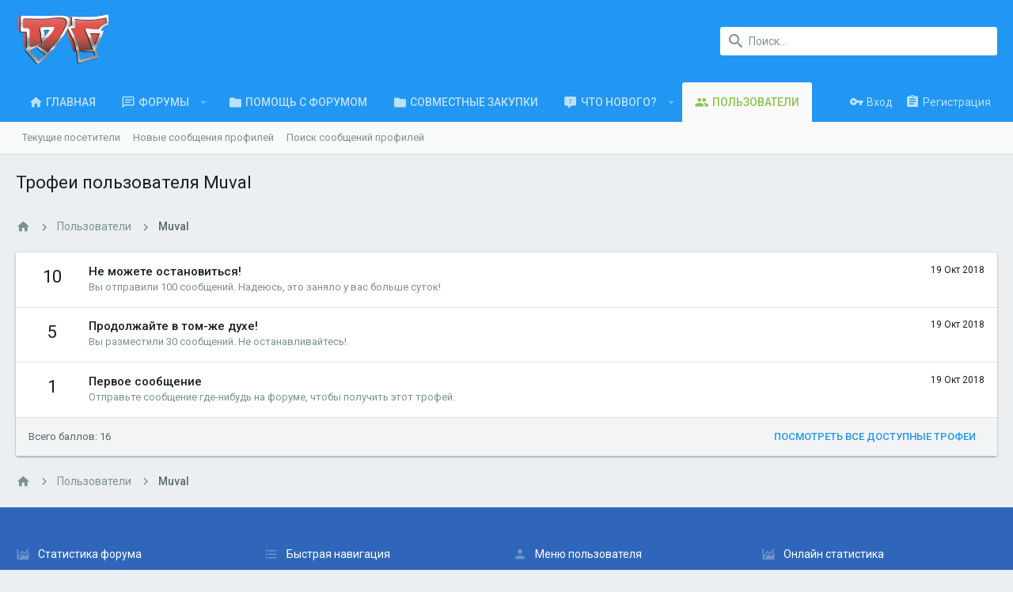

--- FILE ---
content_type: text/html; charset=utf-8
request_url: https://www.drahelas.ru/members/muval.18288/trophies
body_size: 14322
content:
<!DOCTYPE html>









	
	





	
	














































































































	






	


































<html id="XF" lang="ru-RU" dir="LTR"
	data-app="public"
	data-template="member_trophies"
	data-container-key=""
	data-content-key=""
	data-logged-in="false"
	data-cookie-prefix="xf_"
	class="has-no-js template-member_trophies  uix_page--fluid uix_hasSectionLinks  uix_hasCrumbs"
	>
<head>
	<meta charset="utf-8" />
	<meta http-equiv="X-UA-Compatible" content="IE=Edge" />
	<meta name="viewport" content="width=device-width, initial-scale=1, viewport-fit=cover">

	

	<title>Трофеи пользователя Muval | Drahelas - Форум города Салехард и Ямало-Ненецкого автономного округа - Драхелас</title>

	
		<meta name="robots" content="noindex" />
	

	
		
	
	
	<meta property="og:site_name" content="Drahelas - Форум города Салехард и Ямало-Ненецкого автономного округа - Драхелас" />


	
	
		
	
	
	<meta property="og:type" content="website" />


	
	
		
	
	
	
		<meta property="og:title" content="Трофеи пользователя Muval" />
		<meta property="twitter:title" content="Трофеи пользователя Muval" />
	


	
	
	
		
	
	
	<meta property="og:url" content="https://www.drahelas.ru/members/muval.18288/trophies" />


	
	

	
		<meta name="theme-color" content="#2196f3" />
		<meta name="msapplication-TileColor" content="#2196F3">
	

	
	
	

	

	
		
	

	<link rel="stylesheet" href="https://www.drahelas.ru/css.php?css=public%3Anormalize.css%2Cpublic%3Acore.less%2Cpublic%3Aapp.less&amp;s=2&amp;l=2&amp;d=1551338033&amp;k=edf6cfeed2b8b8213808b1692c79649ca17f77fa" />

	
		<link rel="stylesheet" href="https://maxcdn.bootstrapcdn.com/font-awesome/4.7.0/css/font-awesome.min.css" />
	
	
	
		<link rel="stylesheet" href="https://www.drahelas.ru/styles/uix/fonts/icons/material-icons/css/materialdesignicons.min.css" />	
	
	
	<link rel="stylesheet" href="https://www.drahelas.ru/css.php?css=public%3Aextra.less&amp;s=2&amp;l=2&amp;d=1551338033&amp;k=eb849f925401e68902e4225a70f3aade77311cd4" />

	
		<link href='//fonts.googleapis.com/css?family=Roboto:300,400,500,600,700' rel='stylesheet' type='text/css'>
	
	
		<script src="https://www.drahelas.ru/js/xf/preamble-compiled.js?_v=9f24284a"></script>
	
	
	<meta name="apple-mobile-web-app-capable" content="yes">


	
		<link rel="icon" type="image/png" href="https://www.drahelas.ru/styles/drahelas/icons/favicon.ico" sizes="32x32" />
	
	
	
	
		
	
	<script async src="https://www.googletagmanager.com/gtag/js?id=UA-3181494-2"></script>
	<script>
		window.dataLayer = window.dataLayer || [];
		function gtag(){dataLayer.push(arguments);}
		gtag('js', new Date());
		gtag('config', 'UA-3181494-2', {
			// 
			
			
		});
	</script>


	
		
		
		
		
		<!-- Yandex.Metrika counter -->
		<script type="text/javascript" >
			(function (d, w, c) {
				(w[c] = w[c] || []).push(function() {
					try {
						w.yaCounter429789 = new Ya.Metrika({
							id:429789,
							clickmap:true,
							trackLinks:true,
							accurateTrackBounce:true,
							webvisor:true
						});
					} catch(e) { }
				});

				var n = d.getElementsByTagName("script")[0],
					s = d.createElement("script"),
					f = function () { n.parentNode.insertBefore(s, n); };
				s.type = "text/javascript";
				s.async = true;
				s.src = "https://mc.yandex.ru/metrika/watch.js";

				if (w.opera == "[object Opera]") {
					d.addEventListener("DOMContentLoaded", f, false);
				} else { f(); }
			})(document, window, "yandex_metrika_callbacks");
		</script>
		<noscript>
			<div>
				<img src="https://mc.yandex.ru/watch/429789" style="position:absolute; left:-9999px;" alt="" />
			</div>
		</noscript>
		<!-- /Yandex.Metrika counter -->
	



	

	

	<style>
	.uix_headerContainer .p-navSticky.is-sticky {
		top: 0 !important;
	}

	

	
	
	
		
			
			
		
	

	

	

	
		
		.uix_stickyBodyElement:not(.offCanvasMenu) {
			top: 110px !important;
			min-height: calc(100vh - 110px) !important;
		}
		.uix_stickyCategoryStrips {top: 110px !important;}
		#XF .u-anchorTarget {
			height: 110px;
			margin-top: -110px;
		}

		

		
			@media (max-width: 900px) {
		
				.p-sectionLinks {display: none;}

				

				.uix_stickyBodyElement:not(.offCanvasMenu) {
					top: 70px !important;
					min-height: calc(100vh - 70px) !important;
				}
				.uix_stickyCategoryStrips {top: 70px !important;}
				#XF .u-anchorTarget {
					height: 70px;
					margin-top: -70px;
				}

				
		
			}
		
	
	
	.uix_sidebarNav .uix_sidebar--scroller {max-height: calc(100vh - 70px);}
	
		.uix_sidebarInner .uix_sidebar--scroller {max-height: calc(100vh - 70px);}
	
	
</style>
</head>

<body data-template="member_trophies">
<div id="jumpToTop"></div>



<div class="uix_pageWrapper--fixed">
	<div class="p-pageWrapper" id="top">

		<div class="uix_headerContainer">
			<div class="uix_headerContainer--stickyFix"></div>
			
	
	



			

			
			
			
				
				
					<header class="p-header" id="header">
						<div class="p-header-inner">
							
				
					<div class="p-header-content">
						
							
								
	
	<div class="p-header-logo p-header-logo--image">
		<a class="uix_logo" href="https://www.drahelas.ru">
			
				<img src="https://www.drahelas.ru/styles/drahelas/main_logo.png"
					 alt="Drahelas - Форум города Салехард и Ямало-Ненецкого автономного округа - Драхелас"
					 srcset="https://www.drahelas.ru/styles/drahelas/main_logo_x2.png 2x" />
			
		</a>
		
			<a class="uix_logoSmall" href="https://www.drahelas.ru">
				<img src="https://www.drahelas.ru/styles/drahelas/icons/favicon-194x194.png"
					 alt="Drahelas - Форум города Салехард и Ямало-Ненецкого автономного округа - Драхелас"
				/>
			</a>
		
	</div>


							

							
								<div class="p-nav-opposite">
									
										
	
		
			
			
				<div class="p-navgroup p-discovery">
					
						
	

						
	
		
	
		<div class="uix_searchBar">
			<div class="uix_searchBarInner">
				<form action="https://www.drahelas.ru/search/search" method="post" class="uix_searchForm" data-xf-init="quick-search">
					<a class="uix_search--close">
						
<i class="uix_icon uix_icon--close"></i>

					</a>
					<input type="text" class="input js-uix_syncValue uix_searchInput uix_searchDropdown__trigger" autocomplete="off" data-uixsync="search" name="keywords" placeholder="Поиск..." aria-label="Поиск" data-menu-autofocus="true" />
					<a href="https://www.drahelas.ru/search/"
					   class="uix_search--settings u-ripple"
					   data-xf-key="/"
					   aria-label="Поиск"
					   aria-expanded="false"
					   aria-haspopup="true"
					   title="Поиск">
						
<i class="uix_icon uix_icon--settings"></i>

					</a>
					<span class=" uix_searchIcon">
						
<i class="uix_icon uix_icon--search"></i>

					</span>
					<input type="hidden" name="_xfToken" value="1769213500,898940c0f30d0223e152fde09cc3e2a8" />
				</form>
			</div>

			
				<a class="uix_searchIconTrigger p-navgroup-link p-navgroup-link--iconic p-navgroup-link--search u-ripple"
				   aria-label="Поиск"
				   aria-expanded="false"
				   aria-haspopup="true"
				   title="Поиск">
					<i aria-hidden="true"></i>
				</a>
			

			
				<a href="https://www.drahelas.ru/search/"
				   class="p-navgroup-link p-navgroup-link--iconic p-navgroup-link--search u-ripple js-uix_minimalSearch__target"
				   data-xf-click="menu"
				   aria-label="Поиск"
				   aria-expanded="false"
				   aria-haspopup="true"
				   title="Поиск">
					<i aria-hidden="true"></i>
				</a>
			

			<div class="menu menu--structural menu--wide" data-menu="menu" aria-hidden="true">
				<form action="https://www.drahelas.ru/search/search" method="post"
					  class="menu-content"
					  data-xf-init="quick-search">
					<h3 class="menu-header">Поиск</h3>
					
					<div class="menu-row">
						
								<input type="text" class="input js-uix_syncValue" name="keywords" data-uixsync="search" placeholder="Поиск..." aria-label="Поиск" data-menu-autofocus="true" />
						
					</div>

					
					<div class="menu-row">
						<label class="iconic iconic--checkbox iconic--labelled"><input type="checkbox"  name="c[title_only]" value="1" /><i aria-hidden="true"></i>Искать только в заголовках</label>

					</div>
					
					<div class="menu-row">
						<div class="inputGroup">
							<span class="inputGroup-text" id="ctrl_search_menu_by_member">От:</span>
							<input class="input" name="c[users]" data-xf-init="auto-complete" placeholder="Пользователь" aria-labelledby="ctrl_search_menu_by_member" />
						</div>
					</div>
					<div class="menu-footer">
						<span class="menu-footer-controls">
							<button type="submit" class="button--primary button button--icon button--icon--search"><span class="button-text">Поиск</span></button>
							<a href="https://www.drahelas.ru/search/" class="button"><span class="button-text">Расширенный поиск...</span></a>
						</span>
					</div>

					<input type="hidden" name="_xfToken" value="1769213500,898940c0f30d0223e152fde09cc3e2a8" />
				</form>
			</div>


			<div class="menu menu--structural menu--wide uix_searchDropdown__menu" aria-hidden="true">
				<form action="https://www.drahelas.ru/search/search" method="post"
					  class="menu-content"
					  data-xf-init="quick-search">
					
					
						<input name="keywords"
							class="js-uix_syncValue"
							data-uixsync="search"
							placeholder="Поиск..."
							aria-label="Поиск"
							type="hidden" />
					

					
					<div class="menu-row">
						<label class="iconic iconic--checkbox iconic--labelled"><input type="checkbox"  name="c[title_only]" value="1" /><i aria-hidden="true"></i>Искать только в заголовках</label>

					</div>
					
					<div class="menu-row">
						<div class="inputGroup">
							<span class="inputGroup-text">От:</span>
							<input class="input" name="c[users]" data-xf-init="auto-complete" placeholder="Пользователь" />
						</div>
					</div>
					<div class="menu-footer">
						<span class="menu-footer-controls">
							<button type="submit" class="button--primary button button--icon button--icon--search"><span class="button-text">Поиск</span></button>
							<a href="https://www.drahelas.ru/search/" class="button" rel="nofollow"><span class="button-text">Расширенный поиск...</span></a>
						</span>
					</div>

					<input type="hidden" name="_xfToken" value="1769213500,898940c0f30d0223e152fde09cc3e2a8" />
				</form>
			</div>
		</div>
	

	

					
				</div>
			
			
	

		
	

									
								</div>
							
						
					</div>
				
			
						</div>
					</header>
				
			
			

			

			
				<div class="p-navSticky p-navSticky--all uix_stickyBar" data-top-offset-min="0" data-top-offset-max="0" data-top-offset-breakpoint="900px">
					
				<nav class="p-nav">
					<div class="p-nav-inner">
						
							
							
								
							
							<a class="p-nav-menuTrigger  badgeContainer" data-badge="0" data-xf-click="off-canvas" data-menu=".js-headerOffCanvasMenu" role="button" tabindex="0">
								<i aria-hidden="true"></i>
								<span class="p-nav-menuText">Меню</span>
							</a>
							
						

						
	
	<div class="p-header-logo p-header-logo--image">
		<a class="uix_logo" href="https://www.drahelas.ru">
			
				<img src="https://www.drahelas.ru/styles/drahelas/main_logo.png"
					 alt="Drahelas - Форум города Салехард и Ямало-Ненецкого автономного округа - Драхелас"
					 srcset="https://www.drahelas.ru/styles/drahelas/main_logo_x2.png 2x" />
			
		</a>
		
			<a class="uix_logoSmall" href="https://www.drahelas.ru">
				<img src="https://www.drahelas.ru/styles/drahelas/icons/favicon-194x194.png"
					 alt="Drahelas - Форум города Салехард и Ямало-Ненецкого автономного округа - Драхелас"
				/>
			</a>
		
	</div>



						
							
							<div class="p-nav-scroller hScroller" data-xf-init="h-scroller" data-auto-scroll=".p-navEl.is-selected">
								<div class="hScroller-scroll">
									<ul class="p-nav-list js-offCanvasNavSource">
									
										<li>
											
	<div class="p-navEl u-ripple " >
		
			
				
	
	<a href="https://www.drahelas.ru"
		class="p-navEl-link  "
		
		data-xf-key="1"
		data-nav-id="home"><span>Главная</span></a>

				
			
			
			
		
		
			
		
	</div>

										</li>
									
										<li>
											
	<div class="p-navEl u-ripple " data-has-children="true">
		
			
				
	
	<a href="https://www.drahelas.ru/"
		class="p-navEl-link p-navEl-link--splitMenu "
		
		
		data-nav-id="forums"><span>Форумы</span></a>

				
					<a data-xf-key="2"
					   data-xf-click="menu"
					   data-menu-pos-ref="< .p-navEl"
					   data-arrow-pos-ref="< .p-navEl"
					   class="p-navEl-splitTrigger"
					   role="button"
					   tabindex="0"
					   aria-label="Toggle expanded"
					   aria-expanded="false"
					   aria-haspopup="true">
					</a>
				
			
			
				
					<div class="menu menu--structural" data-menu="menu" aria-hidden="true">
						<div class="menu-content">
							<!--<h4 class="menu-header">Форумы</h4>-->
							
								
	
	
	<a href="https://www.drahelas.ru/whats-new/posts/"
		class="menu-linkRow u-indentDepth0 js-offCanvasCopy "
		
		
		data-nav-id="newPosts"><span>Новые сообщения</span></a>

	

							
								
	
	
	<a href="https://www.drahelas.ru/search/?type=post"
		class="menu-linkRow u-indentDepth0 js-offCanvasCopy "
		
		
		data-nav-id="searchForums"><span>Поиск сообщений</span></a>

	

							
						</div>
					</div>
				
			
			
		
		
			
		
	</div>

										</li>
									
										<li>
											
	<div class="p-navEl u-ripple " >
		
			
				
	
	<a href="https://www.drahelas.ru/threads/%D0%9D%D0%B5%D0%BF%D0%BE%D0%BD%D1%8F%D1%82%D0%BA%D0%B8-%D1%81-%D1%84%D0%BE%D1%80%D1%83%D0%BC%D0%BE%D0%BC.256528/"
		class="p-navEl-link  "
		
		data-xf-key="3"
		data-nav-id="forum_help"><span>Помощь с форумом</span></a>

				
			
			
			
		
		
			
		
	</div>

										</li>
									
										<li>
											
	<div class="p-navEl u-ripple " >
		
			
				
	
	<a href="https://www.drahelas.ru/forums/%D0%A1%D0%BE%D0%B2%D0%BC%D0%B5%D1%81%D1%82%D0%BD%D1%8B%D0%B5-%D0%B7%D0%B0%D0%BA%D1%83%D0%BF%D0%BA%D0%B8.264/"
		class="p-navEl-link  "
		
		data-xf-key="4"
		data-nav-id="joint_purchases"><span>Совместные закупки</span></a>

				
			
			
			
		
		
			
		
	</div>

										</li>
									
										<li>
											
	<div class="p-navEl u-ripple " data-has-children="true">
		
			
				
	
	<a href="https://www.drahelas.ru/whats-new/"
		class="p-navEl-link p-navEl-link--splitMenu "
		
		
		data-nav-id="whatsNew"><span>Что нового?</span></a>

				
					<a data-xf-key="5"
					   data-xf-click="menu"
					   data-menu-pos-ref="< .p-navEl"
					   data-arrow-pos-ref="< .p-navEl"
					   class="p-navEl-splitTrigger"
					   role="button"
					   tabindex="0"
					   aria-label="Toggle expanded"
					   aria-expanded="false"
					   aria-haspopup="true">
					</a>
				
			
			
				
					<div class="menu menu--structural" data-menu="menu" aria-hidden="true">
						<div class="menu-content">
							<!--<h4 class="menu-header">Что нового?</h4>-->
							
								
	
	
	<a href="https://www.drahelas.ru/whats-new/posts/"
		class="menu-linkRow u-indentDepth0 js-offCanvasCopy "
		 rel="nofollow"
		
		data-nav-id="whatsNewPosts"><span>Новые сообщения</span></a>

	

							
								
	
	
	<a href="https://www.drahelas.ru/whats-new/resources/"
		class="menu-linkRow u-indentDepth0 js-offCanvasCopy "
		 rel="nofollow"
		
		data-nav-id="xfrmNewResources"><span>Новые ресурсы</span></a>

	

							
								
	
	
	<a href="https://www.drahelas.ru/whats-new/profile-posts/"
		class="menu-linkRow u-indentDepth0 js-offCanvasCopy "
		 rel="nofollow"
		
		data-nav-id="whatsNewProfilePosts"><span>Новые сообщения профилей</span></a>

	

							
								
	
	
	<a href="https://www.drahelas.ru/whats-new/latest-activity"
		class="menu-linkRow u-indentDepth0 js-offCanvasCopy "
		 rel="nofollow"
		
		data-nav-id="latestActivity"><span>Последняя активность</span></a>

	

							
						</div>
					</div>
				
			
			
		
		
			
		
	</div>

										</li>
									
										<li>
											
	<div class="p-navEl u-ripple is-selected" data-has-children="true">
		
			
				
	
	<a href="https://www.drahelas.ru/members/"
		class="p-navEl-link p-navEl-link--splitMenu "
		
		
		data-nav-id="members"><span>Пользователи</span></a>

				
					<a data-xf-key="6"
					   data-xf-click="menu"
					   data-menu-pos-ref="< .p-navEl"
					   data-arrow-pos-ref="< .p-navEl"
					   class="p-navEl-splitTrigger"
					   role="button"
					   tabindex="0"
					   aria-label="Toggle expanded"
					   aria-expanded="false"
					   aria-haspopup="true">
					</a>
				
			
			
				
					<div class="menu menu--structural" data-menu="menu" aria-hidden="true">
						<div class="menu-content">
							<!--<h4 class="menu-header">Пользователи</h4>-->
							
								
	
	
	<a href="https://www.drahelas.ru/online/"
		class="menu-linkRow u-indentDepth0 js-offCanvasCopy "
		
		
		data-nav-id="currentVisitors"><span>Текущие посетители</span></a>

	

							
								
	
	
	<a href="https://www.drahelas.ru/whats-new/profile-posts/"
		class="menu-linkRow u-indentDepth0 js-offCanvasCopy "
		 rel="nofollow"
		
		data-nav-id="newProfilePosts"><span>Новые сообщения профилей</span></a>

	

							
								
	
	
	<a href="https://www.drahelas.ru/search/?type=profile_post"
		class="menu-linkRow u-indentDepth0 js-offCanvasCopy "
		
		
		data-nav-id="searchProfilePosts"><span>Поиск сообщений профилей</span></a>

	

							
						</div>
					</div>
				
			
			
		
		
			
		
	</div>

										</li>
									
									</ul>
								</div>
							</div>
							

							
								<div class="uix_activeNavTitle">
									<span>
										
											Пользователи
										
									</span>
								</div>
							
						

							
	


							
								<div class="p-nav-opposite">
									
										
	
		
			
				<div class="p-navgroup p-account p-navgroup--guest">
					
						
							
	
		
		
	
		
			<a href="https://www.drahelas.ru/login/" class="p-navgroup-link p-navgroup-link--textual p-navgroup-link--logIn" data-xf-click="menu">
				<i></i>
				<span class="p-navgroup-linkText">Вход</span>
			</a>
			<div class="menu menu--structural menu--medium" data-menu="menu" aria-hidden="true" data-href="https://www.drahelas.ru/login/"></div>
		
	
	
		
			<a href="https://www.drahelas.ru/register/" class="p-navgroup-link u-ripple p-navgroup-link--textual p-navgroup-link--register" data-follow-redirects="on">
				<i></i>
				<span class="p-navgroup-linkText">Регистрация</span>
			</a>
		
	

	

						
					
				</div>
			
			
				<div class="p-navgroup p-discovery">
					
						
	
		
	<a href="https://www.drahelas.ru/whats-new/"
	   class="p-navgroup-link p-navgroup-link--iconic p-navgroup-link--whatsnew"
	   title="Что нового?">
		<i aria-hidden="true"></i>
		<span class="p-navgroup-linkText">Что нового?</span>
	</a>

	

						
	
		
	
		<div class="uix_searchBar">
			<div class="uix_searchBarInner">
				<form action="https://www.drahelas.ru/search/search" method="post" class="uix_searchForm" data-xf-init="quick-search">
					<a class="uix_search--close">
						
<i class="uix_icon uix_icon--close"></i>

					</a>
					<input type="text" class="input js-uix_syncValue uix_searchInput uix_searchDropdown__trigger" autocomplete="off" data-uixsync="search" name="keywords" placeholder="Поиск..." aria-label="Поиск" data-menu-autofocus="true" />
					<a href="https://www.drahelas.ru/search/"
					   class="uix_search--settings u-ripple"
					   data-xf-key="/"
					   aria-label="Поиск"
					   aria-expanded="false"
					   aria-haspopup="true"
					   title="Поиск">
						
<i class="uix_icon uix_icon--settings"></i>

					</a>
					<span class=" uix_searchIcon">
						
<i class="uix_icon uix_icon--search"></i>

					</span>
					<input type="hidden" name="_xfToken" value="1769213500,898940c0f30d0223e152fde09cc3e2a8" />
				</form>
			</div>

			
				<a class="uix_searchIconTrigger p-navgroup-link p-navgroup-link--iconic p-navgroup-link--search u-ripple"
				   aria-label="Поиск"
				   aria-expanded="false"
				   aria-haspopup="true"
				   title="Поиск">
					<i aria-hidden="true"></i>
				</a>
			

			
				<a href="https://www.drahelas.ru/search/"
				   class="p-navgroup-link p-navgroup-link--iconic p-navgroup-link--search u-ripple js-uix_minimalSearch__target"
				   data-xf-click="menu"
				   aria-label="Поиск"
				   aria-expanded="false"
				   aria-haspopup="true"
				   title="Поиск">
					<i aria-hidden="true"></i>
				</a>
			

			<div class="menu menu--structural menu--wide" data-menu="menu" aria-hidden="true">
				<form action="https://www.drahelas.ru/search/search" method="post"
					  class="menu-content"
					  data-xf-init="quick-search">
					<h3 class="menu-header">Поиск</h3>
					
					<div class="menu-row">
						
								<input type="text" class="input js-uix_syncValue" name="keywords" data-uixsync="search" placeholder="Поиск..." aria-label="Поиск" data-menu-autofocus="true" />
						
					</div>

					
					<div class="menu-row">
						<label class="iconic iconic--checkbox iconic--labelled"><input type="checkbox"  name="c[title_only]" value="1" /><i aria-hidden="true"></i>Искать только в заголовках</label>

					</div>
					
					<div class="menu-row">
						<div class="inputGroup">
							<span class="inputGroup-text" id="ctrl_search_menu_by_member">От:</span>
							<input class="input" name="c[users]" data-xf-init="auto-complete" placeholder="Пользователь" aria-labelledby="ctrl_search_menu_by_member" />
						</div>
					</div>
					<div class="menu-footer">
						<span class="menu-footer-controls">
							<button type="submit" class="button--primary button button--icon button--icon--search"><span class="button-text">Поиск</span></button>
							<a href="https://www.drahelas.ru/search/" class="button"><span class="button-text">Расширенный поиск...</span></a>
						</span>
					</div>

					<input type="hidden" name="_xfToken" value="1769213500,898940c0f30d0223e152fde09cc3e2a8" />
				</form>
			</div>


			<div class="menu menu--structural menu--wide uix_searchDropdown__menu" aria-hidden="true">
				<form action="https://www.drahelas.ru/search/search" method="post"
					  class="menu-content"
					  data-xf-init="quick-search">
					
					
						<input name="keywords"
							class="js-uix_syncValue"
							data-uixsync="search"
							placeholder="Поиск..."
							aria-label="Поиск"
							type="hidden" />
					

					
					<div class="menu-row">
						<label class="iconic iconic--checkbox iconic--labelled"><input type="checkbox"  name="c[title_only]" value="1" /><i aria-hidden="true"></i>Искать только в заголовках</label>

					</div>
					
					<div class="menu-row">
						<div class="inputGroup">
							<span class="inputGroup-text">От:</span>
							<input class="input" name="c[users]" data-xf-init="auto-complete" placeholder="Пользователь" />
						</div>
					</div>
					<div class="menu-footer">
						<span class="menu-footer-controls">
							<button type="submit" class="button--primary button button--icon button--icon--search"><span class="button-text">Поиск</span></button>
							<a href="https://www.drahelas.ru/search/" class="button" rel="nofollow"><span class="button-text">Расширенный поиск...</span></a>
						</span>
					</div>

					<input type="hidden" name="_xfToken" value="1769213500,898940c0f30d0223e152fde09cc3e2a8" />
				</form>
			</div>
		</div>
	

	

					
				</div>
			
			
	

		
	

										
	
		
	

	

									
								</div>
							
					</div>
				</nav>
			
					
	
		<div class="p-sectionLinks">
			<div class="pageContent">
				
					
						
						
						<div class="p-sectionLinks-inner hScroller" data-xf-init="h-scroller">
							<div class="hScroller-scroll">
								<ul class="p-sectionLinks-list">
									
										<li>
											
	<div class="p-navEl u-ripple " >
		
			
				
	
	<a href="https://www.drahelas.ru/online/"
		class="p-navEl-link  "
		
		data-xf-key="alt+1"
		data-nav-id="currentVisitors"><span>Текущие посетители</span></a>

				
			
			
			
		
		
			
		
	</div>

										</li>
									
										<li>
											
	<div class="p-navEl u-ripple " >
		
			
				
	
	<a href="https://www.drahelas.ru/whats-new/profile-posts/"
		class="p-navEl-link  "
		 rel="nofollow"
		data-xf-key="alt+2"
		data-nav-id="newProfilePosts"><span>Новые сообщения профилей</span></a>

				
			
			
			
		
		
			
		
	</div>

										</li>
									
										<li>
											
	<div class="p-navEl u-ripple " >
		
			
				
	
	<a href="https://www.drahelas.ru/search/?type=profile_post"
		class="p-navEl-link  "
		
		data-xf-key="alt+3"
		data-nav-id="searchProfilePosts"><span>Поиск сообщений профилей</span></a>

				
			
			
			
		
		
			
		
	</div>

										</li>
									
								</ul>
							</div>
						</div>
					
					
				
			</div>
		</div>
	

				</div>
				
			
			

			
	

			
	

			
	

			
	

			
		</div>

		
		<div class="offCanvasMenu offCanvasMenu--nav js-headerOffCanvasMenu" data-menu="menu" aria-hidden="true" data-ocm-builder="navigation">
			<div class="offCanvasMenu-backdrop" data-menu-close="true"></div>
			<div class="offCanvasMenu-content">
				
				<div class="sidePanel sidePanel--nav sidePanel--visitor">
	<div class="sidePanel__tabPanels">
		
		<div data-content="navigation" class="is-active sidePanel__tabPanel js-navigationTabPanel">
			
					<div class="offCanvasMenu-header">
						Меню
						<a class="offCanvasMenu-closer" data-menu-close="true" role="button" tabindex="0" aria-label="Закрыть"></a>
					</div>
					
					<div class="js-offCanvasNavTarget"></div>
					
					
				
		</div>
		
		
		
	</div>
</div>

				
			</div>
		</div>

		

		
	


		<div class="p-body">

			

			<div class="p-body-inner">
				
				<!--XF:EXTRA_OUTPUT-->

				
	
		
	
		

		
	

	


				
	
		
	
		
			<div class="p-body-header">
				<div class="pageContent">
					
						
							<div class="uix_headerInner">
								
									
										<div class="p-title ">
											
												
													<h1 class="p-title-value">Трофеи пользователя Muval</h1>
												
											
										</div>
									

									
								
							</div>
						
						
					
				</div>
			</div>
		
	

	


				
	


				
	
		
	

	
	<div class="blockMessage blockMessage--important blockMessage--iconic fuckAdblock-message" style="display: none;">
	Пожалуйста, отключите блокировщик рекламы на нашем форуме.
	</div>
	<script>
	                    // Function called if AdBlock is detected
	                    function adBlockDetected() {
	                        $(".fuckAdblock-message").show();
	                    }
	                    if(typeof fuckAdBlock !== 'undefined' || typeof FuckAdBlock !== 'undefined') {
	                        adBlockDetected();
	                    } else {
	                        var importFAB = document.createElement('script');
	                        importFAB.onload = function() {
	                            fuckAdBlock.onDetected(adBlockDetected)
	                            fuckAdBlock.onNotDetected(adBlockNotDetected);
	                        };
	                        importFAB.onerror = function() {
	                            adBlockDetected();
	                        };
	                        importFAB.integrity = 'sha256-xjwKUY/NgkPjZZBOtOxRYtK20GaqTwUCf7WYCJ1z69w=';
	                        importFAB.crossOrigin = 'anonymous';
	                        importFAB.src = 'https://cdnjs.cloudflare.com/ajax/libs/fuckadblock/3.2.1/fuckadblock.min.js';
	                        document.head.appendChild(importFAB);
	                    }
	                </script>


	
	
		<div class="breadcrumb block ">
			<div class="pageContent">
				
					
						
							<ul class="p-breadcrumbs "
								itemscope itemtype="https://schema.org/BreadcrumbList">
								
									
		
		
		
		
			
			
	<li itemprop="itemListElement" itemscope itemtype="https://schema.org/ListItem">
		<a href="https://www.drahelas.ru" itemprop="item">
			
				
<i class="uix_icon uix_icon--home"></i>

			
		</a>
		<meta itemprop="position" content="1" />
	</li>

		

		
			
			
	<li itemprop="itemListElement" itemscope itemtype="https://schema.org/ListItem">
		<a href="https://www.drahelas.ru/members/" itemprop="item">
			
				<span itemprop="name">Пользователи</span>
			
		</a>
		<meta itemprop="position" content="2" />
	</li>

		
		
			
			
	<li itemprop="itemListElement" itemscope itemtype="https://schema.org/ListItem">
		<a href="https://www.drahelas.ru/members/muval.18288/" itemprop="item">
			
				<span itemprop="name">Muval</span>
			
		</a>
		<meta itemprop="position" content="3" />
	</li>

		
	
								
							</ul>
						
					
				
			</div>
		</div>
	

	

	


				
	


				
	<noscript><div class="blockMessage blockMessage--important blockMessage--iconic u-noJsOnly">JavaScript отключён. Чтобы полноценно использовать наш сайт, включите JavaScript в своём браузере.</div></noscript>

				
	<!--[if lt IE 9]><div class="blockMessage blockMessage&#45;&#45;important blockMessage&#45;&#45;iconic">Вы используете устаревший браузер. Этот и другие сайты могут отображаться в нём некорректно.<br />Вам необходимо обновить браузер или попробовать использовать <a href="https://www.google.com/chrome/browser/" target="_blank">другой</a>.</div><![endif]-->


				<div uix_component="MainContainer" class="uix_contentWrapper">

					
	


					
					
	

					
	

					
	

					
	


					<div class="p-body-main  ">

						

						
	
		


	

						<div uix_component="MainContent" class="p-body-content">
							<!-- ABOVE MAIN CONTENT -->
							
	

							
	

							
	

							
	

							
	

							<div class="p-body-pageContent">
								
	

								
	

								
	

								
	

								
	

								





<div class="block">
	<div class="block-container">
		
			<ol class="block-body">
				
					<li class="block-row block-row--separated">
						<div class="contentRow">
							<span class="contentRow-figure contentRow-figure--text contentRow-figure--fixedSmall">10</span>
							<div class="contentRow-main">
								<span class="contentRow-extra"><time  class="u-dt" dir="auto" datetime="2018-10-19T09:32:58+0500" data-time="1539923578" data-date-string="19 Окт 2018" data-time-string="09:32" title="19 Окт 2018 в 09:32">19 Окт 2018</time></span>
								<h2 class="contentRow-header">Не можете остановиться!</h2>
								<div class="contentRow-minor">Вы отправили 100 сообщений. Надеюсь, это заняло у вас больше суток!</div>
							</div>
						</div>
					</li>
				
					<li class="block-row block-row--separated">
						<div class="contentRow">
							<span class="contentRow-figure contentRow-figure--text contentRow-figure--fixedSmall">5</span>
							<div class="contentRow-main">
								<span class="contentRow-extra"><time  class="u-dt" dir="auto" datetime="2018-10-19T09:32:58+0500" data-time="1539923578" data-date-string="19 Окт 2018" data-time-string="09:32" title="19 Окт 2018 в 09:32">19 Окт 2018</time></span>
								<h2 class="contentRow-header">Продолжайте в том-же духе!</h2>
								<div class="contentRow-minor">Вы разместили 30 сообщений. Не останавливайтесь!</div>
							</div>
						</div>
					</li>
				
					<li class="block-row block-row--separated">
						<div class="contentRow">
							<span class="contentRow-figure contentRow-figure--text contentRow-figure--fixedSmall">1</span>
							<div class="contentRow-main">
								<span class="contentRow-extra"><time  class="u-dt" dir="auto" datetime="2018-10-19T09:32:58+0500" data-time="1539923578" data-date-string="19 Окт 2018" data-time-string="09:32" title="19 Окт 2018 в 09:32">19 Окт 2018</time></span>
								<h2 class="contentRow-header">Первое сообщение</h2>
								<div class="contentRow-minor">Отправьте сообщение где-нибудь на форуме, чтобы получить этот трофей.</div>
							</div>
						</div>
					</li>
				
			</ol>
		
		<div class="block-footer block-footer--split">
			<span class="block-footer-counter">Всего баллов: 16</span>
			<span class="block-footer-controls">
				<a href="https://www.drahelas.ru/help/trophies/" class="button"><span class="button-text">
					Посмотреть все доступные трофеи
				</span></a>
			</span>
		</div>
	</div>
</div>
								
	

							</div>
							<!-- BELOW MAIN CONTENT -->
							
							
	

						</div>

						
	

					</div>
					
	

				</div>
				
	
		
	
		
		
	
		<div class="breadcrumb block p-breadcrumb--bottom">
			<div class="pageContent">
				
					
						
							<ul class="p-breadcrumbs p-breadcrumbs--bottom"
								itemscope itemtype="https://schema.org/BreadcrumbList">
								
									
		
		
		
		
			
			
	<li itemprop="itemListElement" itemscope itemtype="https://schema.org/ListItem">
		<a href="https://www.drahelas.ru" itemprop="item">
			
				
<i class="uix_icon uix_icon--home"></i>

			
		</a>
		<meta itemprop="position" content="1" />
	</li>

		

		
			
			
	<li itemprop="itemListElement" itemscope itemtype="https://schema.org/ListItem">
		<a href="https://www.drahelas.ru/members/" itemprop="item">
			
				<span itemprop="name">Пользователи</span>
			
		</a>
		<meta itemprop="position" content="2" />
	</li>

		
		
			
			
	<li itemprop="itemListElement" itemscope itemtype="https://schema.org/ListItem">
		<a href="https://www.drahelas.ru/members/muval.18288/" itemprop="item">
			
				<span itemprop="name">Muval</span>
			
		</a>
		<meta itemprop="position" content="3" />
	</li>

		
	
								
							</ul>
						
					
				
			</div>
		</div>
	

		
	

	

				
	

			</div>
		</div>

		
	
		
	<footer class="p-footer" id="footer">

		
			
<div class="uix_extendedFooter">
	<div class="pageContent">
		<div class="uix_extendedFooterRow">
			
				<div class="block" data-widget-id="15" data-widget-key="thuix_footer_statisticsWidget" data-widget-definition="forum_statistics">
	<div class="block-container">
		<h3 class="block-minorHeader">Статистика форума</h3>
		<div class="block-body block-row">
			<dl class="pairs pairs--justified">
				<dt>Темы</dt>
				<dd>240,617</dd>
			</dl>

			<dl class="pairs pairs--justified">
				<dt>Сообщения</dt>
				<dd>2,465,653</dd>
			</dl>

			<dl class="pairs pairs--justified">
				<dt>Пользователи</dt>
				<dd>29,348</dd>
			</dl>

			<dl class="pairs pairs--justified">
				<dt>Новый пользователь</dt>
				<dd><a href="https://www.drahelas.ru/members/%D0%9E%D0%9E%D0%9E.49248/" class="username " dir="auto" data-user-id="49248" data-xf-init="member-tooltip">ООО</a></dd>
			</dl>
		</div>
	</div>
</div>

	<div class="block" data-widget-definition="th_navigation">
    <div class="block-container">
        <h3 class="block-minorHeader">Быстрая навигация</h3>
        <div class="block-body">
            
            <a class="blockLink rippleButton" href="https://www.drahelas.ru">Главная</a>
            
            <a class="blockLink rippleButton" href="https://www.drahelas.ru/">Форумы</a>
            
                
                    <a class="blockLink rippleButton" href="https://www.drahelas.ru/misc/contact" data-xf-click="overlay">Обратная связь</a>
                
            
        </div>
    </div>
</div>


	<div class="block" data-widget-definition="th_userNavigation">
    <div class="block-container">
        <h3 class="block-minorHeader">Меню пользователя</h3>
        <div class="block-body">
            
                <a class="blockLink rippleButton" href="https://www.drahelas.ru/login/">login</a>
            
        </div>
    </div>
</div>

<div class="block" data-widget-id="3" data-widget-key="online_list_online_statistics" data-widget-definition="online_statistics">
	<div class="block-container">
		<h3 class="block-minorHeader">Онлайн статистика</h3>
		<div class="block-body block-row">
			<dl class="pairs pairs--justified">
				<dt>Пользователей онлайн</dt>
				<dd>0</dd>
			</dl>

			<dl class="pairs pairs--justified">
				<dt>Гостей онлайн</dt>
				<dd>449</dd>
			</dl>

			<dl class="pairs pairs--justified">
				<dt>Всего посетителей</dt>
				<dd>449</dd>
			</dl>
		</div>
		<div class="block-footer">
			Общее количество посетителей может включать в себя скрытых пользователей.
		</div>
	</div>
</div>

			
		</div>
	</div>
</div>

		

		<div class="p-footer-inner">
			<div class="pageContent">
				<div class="p-footer-row">
					
						<div class="p-footer-row-main">
							<ul class="p-footer-linkList p-footer-choosers">
								
									
										<li><a id="uix_widthToggle--trigger" data-xf-init="tooltip" title="Toggle width" >
<i class="uix_icon uix_icon--collapse"></i>
</a></li>
									
									
										<li><a href="https://www.drahelas.ru/misc/style" data-xf-click="overlay" data-xf-init="tooltip" title="Выбор стиля" rel="nofollow">UI.X</a></li>
									
									
										<li><a href="https://www.drahelas.ru/misc/language" data-xf-click="overlay" data-xf-init="tooltip" title="Выбор языка" rel="nofollow"><i class="fa fa-globe" aria-hidden="true"></i> Russian (RU)</a></li>
									
								
							</ul>
						</div>
					
				</div>
				<div class="p-footer-row-opposite">
					<ul class="p-footer-linkList">
						
							
								<li><a href="https://www.drahelas.ru/misc/contact/" data-xf-click="overlay">Обратная связь</a></li>
							
						

						
							<li><a href="https://www.drahelas.ru/help/terms/">Условия и правила</a></li>
						

						
							<li><a href="https://www.drahelas.ru/help/privacy-policy/">Политика конфиденциальности</a></li>
						

						
							<li><a href="https://www.drahelas.ru/help/">Помощь</a></li>
						

						
							<li><a href="https://www.drahelas.ru">Главная</a></li>
						

						<li><a href="#top" title="Сверху" data-xf-click="scroll-to"><i class="fa fa-arrow-up" aria-hidden="true"></i></a></li>

						<li><a href="https://www.drahelas.ru/forums/-/index.rss" target="_blank" class="p-footer-rssLink" title="RSS"><span aria-hidden="true"><i class="fa fa-rss"></i><span class="u-srOnly">RSS</span></span></a></li>
					</ul>
				</div>
			</div>
		</div>

		<div class="p-footer-copyrightRow">
			<div class="pageContent">
				<div class="uix_copyrightBlock">
					
						<div class="p-footer-copyright">
							
								
								
								<div align="left">Локализация от <a href="https://xenforo.info/" target="_blank">XenForo.Info</a></div>
							
						</div>
					


					
				</div>
				
				
	
		
	<ul class="uix_socialMedia">
	

	
	
	

	

	

	

	

	

	

	

	

	

	

	

	
</ul>

	

			</div>
		</div>
	</footer>

	


		
			<div class="uix_fabBar uix_fabBar--active">
				
					
						<div class="u-scrollButtons js-scrollButtons" data-trigger-type="both">
							<a href="#top" class="button--scroll button" data-xf-click="scroll-to"><span class="button-text"><i class="fa fa-arrow-up"></i><span class="u-srOnly">Сверху</span></span></a>
							
								<a href="#footer" class="button--scroll button" data-xf-click="scroll-to"><span class="button-text"><i class="fa fa-arrow-down"></i><span class="u-srOnly">Снизу</span></span></a>
							
						</div>
					
					
						
					
				
			</div>
		
		
		
	</div>
</div>

<div class="u-bottomFixer js-bottomFixTarget">
	
	
</div>

<script>
	if (typeof (window.themehouse) !== 'object') {
		window.themehouse = {};
	}
	if (typeof (window.themehouse.settings) !== 'object') {
		window.themehouse.settings = {};
	}
	window.themehouse.settings = {
		common: {
			'20180112': {
				init: false,
			},
		},
		data: {
			version: '2.0.12.0',
			jsVersion: 'No JS Files',
			templateVersion: '2.0.10.0_Release',
			betaMode: 0,
			theme: '',
			url: 'https://www.drahelas.ru/',
			user: '0',
		},
		inputSync: {},
		minimalSearch: {
			breakpoint: "900",
			dropdownBreakpoint: "900",
		},
		sidebar: {
            enabled: '1',
			link: 'https://www.drahelas.ru/uix/toggle-sidebar.json',
            state: '',
		},
        sidebarNav: {
            enabled: '',
			link: 'https://www.drahelas.ru/uix/toggle-sidebar-navigation.json',
            state: '',
		},
		fab: {
			enabled: 1,
		},
		checkRadius: {
			enabled: 1,
			selectors: '.p-footer-inner, .uix_extendedFooter, .p-nav, .p-sectionLinks, .p-staffBar, .p-header, #wpadminbar',
		},
		nodes: {
			enabled: 0,
		},
        nodesCollapse: {
            enabled: '1',
			link: 'https://www.drahelas.ru/uix/toggle-category.json',
			state: '',
        },
		widthToggle: {
			enabled: '1',
			link: 'https://www.drahelas.ru/uix/toggle-width.json',
			state: 'fluid',
		},
	}

	window.document.addEventListener('DOMContentLoaded', function() {
		
			try {
			   window.themehouse.common['20180112'].init();
			} catch(e) {
			   console.log('Error caught', e);
			}
		


		var jsVersionPrefix = 'No JS Files';
		if (typeof(window.themehouse.settings.data.jsVersion) === 'string') {
			var jsVersionSplit = window.themehouse.settings.data.jsVersion.split('_');
			if (jsVersionSplit.length) {
				jsVersionPrefix = jsVersionSplit[0];
			}
		}
		var templateVersionPrefix = 'No JS Template Version';
		if (typeof(window.themehouse.settings.data.templateVersion) === 'string') {
			var templateVersionSplit = window.themehouse.settings.data.templateVersion.split('_');
			if (templateVersionSplit.length) {
				templateVersionPrefix = templateVersionSplit[0];
			}
		}
		if (jsVersionPrefix !== templateVersionPrefix) {
			var splitFileVersion = jsVersionPrefix.split('.');
			var splitTemplateVersion = templateVersionPrefix.split('.');
			console.log('version mismatch', jsVersionPrefix, templateVersionPrefix);
		}

	});
</script>


	<script src="https://ajax.googleapis.com/ajax/libs/jquery/3.2.1/jquery.min.js"></script><script>window.jQuery || document.write('<script src="https://www.drahelas.ru/js/vendor/jquery/jquery-3.2.1.min.js?_v=9f24284a"><\/script>')</script>
	<script src="https://www.drahelas.ru/js/vendor/vendor-compiled.js?_v=9f24284a"></script>
	<script src="https://www.drahelas.ru/js/xf/core-compiled.js?_v=9f24284a"></script>
	<script src="https://www.drahelas.ru/js/themehouse/uix/ripple.min.js?_v=9f24284a"></script>
<script src="https://www.drahelas.ru/js/themehouse/global/20180112.min.js?_v=9f24284a"></script>
<script src="https://www.drahelas.ru/js/themehouse/uix/index.min.js?_v=9f24284a"></script>
<script src="https://www.drahelas.ru/js/themehouse/uix/defer.min.js?_v=9f24284a"></script>
<script src="https://www.drahelas.ru/js/themehouse/uix/vendor/parallax/parallax.min.js?_v=9f24284a"></script>
<script>

		$(document).ready(function() {
			var sidebar = $('.p-body-sidebar');
			var backdrop = $('.p-body-sidebar [data-ocm-class="offCanvasMenu-backdrop"]');

			$('.uix_sidebarCanvasTrigger').click(function(e) {
				e.preventDefault();
				sidebar.addClass('offCanvasMenu offCanvasMenu--blocks is-active is-transitioning');
				$('body').addClass('sideNav--open');

				window.setTimeout(function() {
					sidebar.removeClass('is-transitioning');
				}, 250);

				$('.uix_sidebarInner').addClass('offCanvasMenu-content');
				backdrop.addClass('offCanvasMenu-backdrop');
				$('body').addClass('is-modalOpen');
			});

			backdrop.click(function() {
				sidebar.addClass('is-transitioning');
				sidebar.removeClass('is-active');

				window.setTimeout(function() {
					sidebar.removeClass('offCanvasMenu offCanvasMenu--blocks is-transitioning');
					$('.uix_sidebarInner').removeClass('offCanvasMenu-content');
					backdrop.removeClass('offCanvasMenu-backdrop');
					$('body').removeClass('is-modalOpen');
				}, 250);
			})
		});
	
</script>
<script>

	/****** OFF CANVAS ***/
	$(document).ready(function() {
		var panels = {
			navigation: {
				position: 1
			},
			account: {
				position: 2
			},
			inbox: {
				position: 3
			},
			alerts: {
				position: 4
			}
		};


		var tabsContainer = $('.sidePanel__tabs');

		var activeTab = 'navigation';

		var activeTabPosition = panels[activeTab].position;

		var generateDirections = function() {
			$('.sidePanel__tabPanel').each(function() {
				var tabPosition = $(this).attr('data-content');
				var activeTabPosition = panels[activeTab].position;

				if (tabPosition != activeTab) {
					if (panels[tabPosition].position < activeTabPosition) {
						$(this).addClass('is-left');
					}

					if (panels[tabPosition].position > activeTabPosition) {
						$(this).addClass('is-right');
					}
				}
			});
		};

		generateDirections();

		$('.sidePanel__tab').click(function() {
			$(tabsContainer).find('.sidePanel__tab').removeClass('sidePanel__tab--active');
			$(this).addClass('sidePanel__tab--active');

			activeTab = $(this).attr('data-attr');

			$('.sidePanel__tabPanel').removeClass('is-active');

			$('.sidePanel__tabPanel[data-content="' + activeTab + '"]').addClass('is-active');
			$('.sidePanel__tabPanel').removeClass('is-left').removeClass('is-right');
			generateDirections();
		});
	});

	/******** extra info post toggle ***********/

	$(document).ready(function() {
		$('.thThreads__userExtra--trigger').click(function() {
			var parent =  $(this).parents('.message-cell--user');
			var triggerContainer = $(this).parent('.thThreads__userExtra--toggle');
			var container = triggerContainer.siblings('.thThreads__message-userExtras');
			var child = container.find('.message-userExtras');
			var eleHeight = child.height();
			if (parent.hasClass('userExtra--expand')) {
				container.css({ height: eleHeight });
				parent.toggleClass('userExtra--expand');
				window.setTimeout(function() {
					container.css({ height: '0' });
					window.setTimeout(function() {
						container.css({ height: '' });
					}, 200);
				}, 17);

			} else {
				parent.toggleClass('userExtra--expand');
				container.css({ height: eleHeight });
				window.setTimeout(function() {
					container.css({ height: '' });
				}, 200);
			}
		});
	});

	/******** Backstretch images ***********/
	$(document).ready(function() {
		if ( 0 ) {

			$("body").addClass('uix__hasBackstretch');

			 $("body").backstretch([
				 "https://www.drahelas.ru/styles/uix/images/bg/1.jpg","https://www.drahelas.ru/styles/uix/images/bg/2.jpg","https://www.drahelas.ru/styles/uix/images/bg/3.jpg"
		  ], {
				duration: 4000,
				fade: 500
			});

			$("body").css("zIndex","");
		}
	});

	// sidenav canvas blur fix

	$(document).ready(function(){
		$('.p-body-sideNavTrigger .button').click(function(){
			$('body').addClass('sideNav--open');
		});
	})

	$(document).ready(function(){
		$("[data-ocm-class='offCanvasMenu-backdrop']").click(function(){
			$('body').removeClass('sideNav--open');
		});
	})

	$(document).on('editor:start', function (m, ed) {
		if (typeof (m) !== 'undefined' && typeof (m.target) !== 'undefined') {
			var ele = $(m.target);
			if (ele.hasClass('js-editor')) {
				var wrapper = ele.closest('.message-editorWrapper');
				if (wrapper.length) {
					window.setTimeout(function() {
						var innerEle = wrapper.find('.fr-element');
						if (innerEle.length) {
							innerEle.focus(function (e) {
								$('html').addClass('uix_editor--focused')
							});
							innerEle.blur(function (e) {
								$('html').removeClass('uix_editor--focused')
							});
						}
					}, 0);
				}
			}
		}
	});

</script>
<script>

		var parallaxSelector = ".uix_welcomeSection"
		var parallaxImage = "https://www.drahelas.ru/styles/uix/images/welcome-banner.png"
		var parallaxPosition = "center"
		$(parallaxSelector).parallax({imageSrc: parallaxImage, positionY: parallaxPosition});
	
</script>
<script>

	$(document).ready(function() {
	$('.uix_threadCollapseTrigger').click(function(e) {
		e.preventDefault();
		var container = $('.uix_stickyContainerOuter');
		var child = container.find('.structItemContainer-group--sticky');
		var eleHeight = child.height();
		if (container.hasClass('uix_threadListSeparator--collapsed')) {
			container.toggleClass('uix_threadListSeparator--collapsed');
			container.css({ height: eleHeight });
			window.setTimeout(function() {
				container.css({ height: '' });
			}, 200);
		} else {
			container.css({ height: eleHeight });
			container.toggleClass('uix_threadListSeparator--collapsed');
			window.setTimeout(function() {
				container.css({ height: '0' });
				window.setTimeout(function() {
					container.css({ height: '' });
				}, 200);
			}, 17);

		}
	});
});

</script>

	
	








	





	


	

	
		
	
	
	<script>
		jQuery.extend(true, XF.config, {
			// 
			userId: 0,
			url: {
				fullBase: 'https://www.drahelas.ru/',
				basePath: 'https://www.drahelas.ru/',
				css: 'https://www.drahelas.ru/css.php?css=__SENTINEL__&s=2&l=2&d=1551338033',
				keepAlive: 'https://www.drahelas.ru/login/keep-alive'
			},
			cookie: {
				path: '/',
				domain: '',
				prefix: 'xf_',
				secure: true
			},
			csrf: '1769213500,898940c0f30d0223e152fde09cc3e2a8',
			js: {"https:\/\/www.drahelas.ru\/js\/themehouse\/uix\/ripple.min.js?_v=9f24284a":true,"https:\/\/www.drahelas.ru\/js\/themehouse\/global\/20180112.min.js?_v=9f24284a":true,"https:\/\/www.drahelas.ru\/js\/themehouse\/uix\/index.min.js?_v=9f24284a":true,"https:\/\/www.drahelas.ru\/js\/themehouse\/uix\/defer.min.js?_v=9f24284a":true,"https:\/\/www.drahelas.ru\/js\/themehouse\/uix\/vendor\/parallax\/parallax.min.js?_v=9f24284a":true},
			css: {"public:extra.less":true},
			time: {
				now: 1769213500,
				today: 1769194800,
				todayDow: 6
			},
			borderSizeFeature: '2px',
			enableRtnProtect: true,
			enableFormSubmitSticky: true,
			uploadMaxFilesize: 104857600,
			visitorCounts: {
				conversations_unread: '0',
				alerts_unread: '0',
				total_unread: '0',
				title_count: true,
				icon_indicator: true
			},
			jsState: {}
		});

		jQuery.extend(XF.phrases, {
			// 
			date_x_at_time_y: "{date} в {time}",
			day_x_at_time_y:  "{day} в {time}",
			yesterday_at_x:   "Вчера в {time}",
			x_minutes_ago:    "{minutes} мин. назад",
			one_minute_ago:   "1 минуту назад",
			a_moment_ago:     "Только что",
			today_at_x:       "Сегодня в {time}",
			in_a_moment:      "В настоящее время",
			in_a_minute:      "Менее минуты назад",
			in_x_minutes:     "In {minutes} minutes",
			later_today_at_x: "Сегодня позже в {time}",
			tomorrow_at_x:    "Завтра в {time}",

			day0: "Воскресенье",
			day1: "Понедельник",
			day2: "Вторник",
			day3: "Среда",
			day4: "Четверг",
			day5: "Пятница",
			day6: "Суббота",

			dayShort0: "Вос",
			dayShort1: "Пон",
			dayShort2: "Вто",
			dayShort3: "Сре",
			dayShort4: "Чет",
			dayShort5: "Пят",
			dayShort6: "Суб",

			month0: "Январь",
			month1: "Февраль",
			month2: "Март",
			month3: "Апрель",
			month4: "Май",
			month5: "Июнь",
			month6: "Июль",
			month7: "Август",
			month8: "Сентябрь",
			month9: "Октябрь",
			month10: "Ноябрь",
			month11: "Декабрь",

			active_user_changed_reload_page: "Ваша сессия истекла. Перезагрузите страницу.",
			server_did_not_respond_in_time_try_again: "Сервер не ответил вовремя. Пожалуйста, попробуйте снова.",
			oops_we_ran_into_some_problems: "Упс! Мы столкнулись с некоторыми проблемами.",
			oops_we_ran_into_some_problems_more_details_console: "Упс! Мы столкнулись с некоторыми проблемами. Пожалуйста, попробуйте позже. Более детальную информацию об ошибке Вы можете посмотреть в консоли браузера.",
			file_too_large_to_upload: "Файл слишком большой для загрузки.",
			uploaded_file_is_too_large_for_server_to_process: "Загруженный файл слишком большой для обработки сервером.",
			files_being_uploaded_are_you_sure: "Файлы все ещё загружаются. Вы действительно хотите отправить эту форму?",
			attach: "Прикрепить файлы",
			rich_text_box: "Текстовое поле с поддержкой форматирования",
			close: "Закрыть",

			showing_x_of_y_items: "Показано {count} из {total} элементов",
			showing_all_items: "Показаны все элементы",
			no_items_to_display: "Нет элементов для отображения"
		});
	</script>

	<form style="display:none" hidden="hidden">
		<input type="text" name="_xfClientLoadTime" value="" id="_xfClientLoadTime" title="_xfClientLoadTime" tabindex="-1" />
	</form>

	






</body>
</html>





